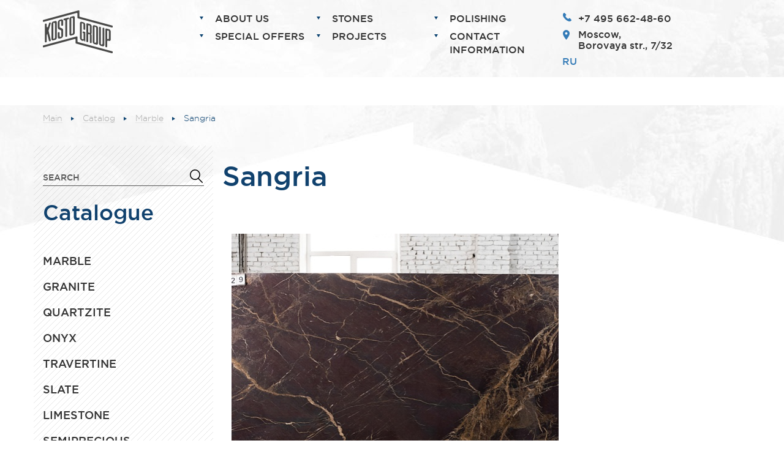

--- FILE ---
content_type: text/html; charset=UTF-8
request_url: https://en.kosto-stone.ru/catalog/mramor/sangriya/
body_size: 5513
content:
<!DOCTYPE html>
<html lang="ru">
<head>
    <meta charset="UTF-8">
    <meta name="viewport" content="width=device-width, initial-scale=1">
    <title>Sangria</title>
    <meta http-equiv="Content-Type" content="text/html; charset=UTF-8" />
<meta name="keywords" content="Sangria" />
<meta name="description" content="Сангрия     Страна: Греция    Цвет: коричневый    Слэбы: толщина 20 мм" />
<link href="/bitrix/js/ui/design-tokens/dist/ui.design-tokens.min.css?168491214722029" type="text/css"  rel="stylesheet" />
<link href="/bitrix/js/ui/fonts/opensans/ui.font.opensans.min.css?16849121352320" type="text/css"  rel="stylesheet" />
<link href="/bitrix/js/main/popup/dist/main.popup.bundle.min.css?168491220025089" type="text/css"  rel="stylesheet" />
<link href="/bitrix/cache/css/en/kostogroup_en/template_b097e46b1a5518af5d3990aa87c22aa7/template_b097e46b1a5518af5d3990aa87c22aa7_v1.css?1741862396286377" type="text/css"  data-template-style="true" rel="stylesheet" />
<script type="ecb2e7a0dacd9a6a31b9dd29-text/javascript">if(!window.BX)window.BX={};if(!window.BX.message)window.BX.message=function(mess){if(typeof mess==='object'){for(let i in mess) {BX.message[i]=mess[i];} return true;}};</script>
<script type="ecb2e7a0dacd9a6a31b9dd29-text/javascript">(window.BX||top.BX).message({'JS_CORE_LOADING':'Загрузка...','JS_CORE_NO_DATA':'- Нет данных -','JS_CORE_WINDOW_CLOSE':'Закрыть','JS_CORE_WINDOW_EXPAND':'Развернуть','JS_CORE_WINDOW_NARROW':'Свернуть в окно','JS_CORE_WINDOW_SAVE':'Сохранить','JS_CORE_WINDOW_CANCEL':'Отменить','JS_CORE_WINDOW_CONTINUE':'Продолжить','JS_CORE_H':'ч','JS_CORE_M':'м','JS_CORE_S':'с','JSADM_AI_HIDE_EXTRA':'Скрыть лишние','JSADM_AI_ALL_NOTIF':'Показать все','JSADM_AUTH_REQ':'Требуется авторизация!','JS_CORE_WINDOW_AUTH':'Войти','JS_CORE_IMAGE_FULL':'Полный размер'});</script>

<script type="ecb2e7a0dacd9a6a31b9dd29-text/javascript" src="/bitrix/js/main/core/core.min.js?1684912230220477"></script>

<script type="ecb2e7a0dacd9a6a31b9dd29-text/javascript">BX.setJSList(['/bitrix/js/main/core/core_ajax.js','/bitrix/js/main/core/core_promise.js','/bitrix/js/main/polyfill/promise/js/promise.js','/bitrix/js/main/loadext/loadext.js','/bitrix/js/main/loadext/extension.js','/bitrix/js/main/polyfill/promise/js/promise.js','/bitrix/js/main/polyfill/find/js/find.js','/bitrix/js/main/polyfill/includes/js/includes.js','/bitrix/js/main/polyfill/matches/js/matches.js','/bitrix/js/ui/polyfill/closest/js/closest.js','/bitrix/js/main/polyfill/fill/main.polyfill.fill.js','/bitrix/js/main/polyfill/find/js/find.js','/bitrix/js/main/polyfill/matches/js/matches.js','/bitrix/js/main/polyfill/core/dist/polyfill.bundle.js','/bitrix/js/main/core/core.js','/bitrix/js/main/polyfill/intersectionobserver/js/intersectionobserver.js','/bitrix/js/main/lazyload/dist/lazyload.bundle.js','/bitrix/js/main/polyfill/core/dist/polyfill.bundle.js','/bitrix/js/main/parambag/dist/parambag.bundle.js']);
</script>
<script type="ecb2e7a0dacd9a6a31b9dd29-text/javascript">(window.BX||top.BX).message({'LANGUAGE_ID':'ru','FORMAT_DATE':'DD.MM.YYYY','FORMAT_DATETIME':'DD.MM.YYYY HH:MI:SS','COOKIE_PREFIX':'BITRIX_SM','SERVER_TZ_OFFSET':'10800','UTF_MODE':'Y','SITE_ID':'en','SITE_DIR':'/','USER_ID':'','SERVER_TIME':'1769508053','USER_TZ_OFFSET':'0','USER_TZ_AUTO':'Y','bitrix_sessid':'f3418e03d0e8abe210e0a5b465d717b0'});</script>


<script type="ecb2e7a0dacd9a6a31b9dd29-text/javascript" src="/bitrix/cache/js/en/kostogroup_en/kernel_main/kernel_main_v1.js?174186239617130"></script>
<script type="ecb2e7a0dacd9a6a31b9dd29-text/javascript" src="/bitrix/js/ui/dexie/dist/dexie3.bundle.min.js?168491213788295"></script>
<script type="ecb2e7a0dacd9a6a31b9dd29-text/javascript" src="/bitrix/js/main/core/core_ls.min.js?15873760127365"></script>
<script type="ecb2e7a0dacd9a6a31b9dd29-text/javascript" src="/bitrix/js/main/core/core_frame_cache.min.js?165423743511264"></script>
<script type="ecb2e7a0dacd9a6a31b9dd29-text/javascript" src="/bitrix/js/main/popup/dist/main.popup.bundle.min.js?168491219665492"></script>
<script type="ecb2e7a0dacd9a6a31b9dd29-text/javascript">BX.setJSList(['/bitrix/js/main/core/core_fx.js','/bitrix/templates/kostogroup_en/scripts/jquery-1.12.0.min.js','/bitrix/templates/kostogroup_en/scripts/bootstrap.js','/bitrix/templates/kostogroup_en/scripts/jquery.formstyler.min.js','/bitrix/templates/kostogroup_en/scripts/jquery.bxslider.min.js','/bitrix/templates/kostogroup_en/scripts/jquery.colorbox-min.js','/bitrix/templates/kostogroup_en/scripts/main.js']);</script>
<script type="ecb2e7a0dacd9a6a31b9dd29-text/javascript">BX.setCSSList(['/bitrix/templates/kostogroup_en/css/bootstrap.css','/bitrix/templates/kostogroup_en/css/bootstrap-theme.css','/bitrix/templates/kostogroup_en/css/colorbox.css','/bitrix/templates/kostogroup_en/css/lightslider.css','/bitrix/templates/kostogroup_en/css/main.css','/bitrix/templates/kostogroup_en/css/new_main.css','/bitrix/templates/kostogroup_en/css/font-awesome.min.css']);</script>


<script type="ecb2e7a0dacd9a6a31b9dd29-text/javascript" src="/bitrix/cache/js/en/kostogroup_en/template_c76f8502b28aa279cc2c8e742d386ae1/template_c76f8502b28aa279cc2c8e742d386ae1_v1.js?1741862396229137"></script>
<script type="ecb2e7a0dacd9a6a31b9dd29-text/javascript">var _ba = _ba || []; _ba.push(["aid", "19e7c6b4c12353e4894ec2ae4b646b85"]); _ba.push(["host", "en.kosto-stone.ru"]); (function() {var ba = document.createElement("script"); ba.type = "text/javascript"; ba.async = true;ba.src = (document.location.protocol == "https:" ? "https://" : "http://") + "bitrix.info/ba.js";var s = document.getElementsByTagName("script")[0];s.parentNode.insertBefore(ba, s);})();</script>


    <link rel="icon" href="/favicon.ico" type="image/x-icon">
    <link rel="shortcut icon" href="/favicon.ico" type="image/x-icon">
<!-- Yandex.Metrika counter -->
<script type="ecb2e7a0dacd9a6a31b9dd29-text/javascript">
   (function(m,e,t,r,i,k,a){m[i]=m[i]||function(){(m[i].a=m[i].a||[]).push(arguments)};
   m[i].l=1*new Date();k=e.createElement(t),a=e.getElementsByTagName(t)[0],k.async=1,k.src=r,a.parentNode.insertBefore(k,a)})
   (window, document, "script", "https://mc.yandex.ru/metrika/tag.js", "ym");

   ym(62356615, "init", {
        clickmap:true,
        trackLinks:true,
        accurateTrackBounce:true,
        webvisor:true
   });
</script>
<noscript><div><img src="https://mc.yandex.ru/watch/62356615" style="position:absolute; left:-9999px;" alt="" /></div></noscript>
<!-- /Yandex.Metrika counter -->
<script src="//code.jivosite.com/widget/wCI6iomR0m" async type="ecb2e7a0dacd9a6a31b9dd29-text/javascript"></script>
</head>
<body class="card2">

<div class="my-wrap">

    <!-- +[.my-header] -->
    <div class="my-header">

        <div class="container">
            <div class="my-logo"><a href="/">
                                            <img src="/bitrix/templates/kostogroup_en/files/logo-inner.png" alt="">
                                    </a></div>
            <div class="my-conts">
                <p class="p1">
 <span class="ya-phone">+7 495 662-48-60</span>
</p>
  <p class="p2">
	 Moscow, <br>
	 Borovaya str., 7/32
</p>
  <a href="//kosto-stone.ru/catalog/mramor/sangriya/">RU</a><br>

            </div>
            <div class="my-tm cll">
                <div class="my-trigger left">
                    <a href="/">
                        <svg fill="#000000" height="40" viewBox="0 0 24 24" width="40" xmlns="http://www.w3.org/2000/svg">
                            <path d="M10 20v-6h4v6h5v-8h3L12 3 2 12h3v8z"/>
                            <path d="M0 0h24v24H0z" fill="none"/>
                        </svg>
                    </a>
                </div>
                <div class="my-trigger right js-menu-trigger">
                    <svg fill="#000000" height="40" viewBox="0 0 24 24" width="40" xmlns="http://www.w3.org/2000/svg">
                        <path d="M3 13h2v-2H3v2zm0 4h2v-2H3v2zm0-8h2V7H3v2zm4 4h14v-2H7v2zm0 4h14v-2H7v2zM7 7v2h14V7H7z"/>
                        <path d="M0 0h24v24H0z" fill="none"/>
                    </svg>
                </div>
                <div class="tm-back"></div>
                <div class="my-tm-list">
                    <div class="my-trigger-hide">
                        <svg fill="#000000" height="40" viewBox="0 0 24 24" width="40" xmlns="http://www.w3.org/2000/svg">
                            <path d="M0 0h24v24H0z" fill="none"/>
                            <path d="M22 3H7c-.69 0-1.23.35-1.59.88L0 12l5.41 8.11c.36.53.9.89 1.59.89h15c1.1 0 2-.9 2-2V5c0-1.1-.9-2-2-2zm-3 12.59L17.59 17 14 13.41 10.41 17 9 15.59 12.59 12 9 8.41 10.41 7 14 10.59 17.59 7 19 8.41 15.41 12 19 15.59z"/>
                        </svg>
                    </div>

                                            <!--'start_frame_cache_LkGdQn'-->

	<ul class="cls">



	
				<li>
				<a class="has-sibling" href="/about/">About us</a>
				<ul>

	
	


	
	
						<li>
					<a href="/about">Story</a>
				</li>
		
	
	


	
	
						<li>
					<a href="/virtual-tour">Virtual tour</a>
				</li>
		
	
	


	
	
						<li>
					<a href="/vystavki">Exhibitions</a>
				</li>
		
	
	


	
	
						<li>
					<a href="/production">Production</a>
				</li>
		
	
	


	
	
						<li>
					<a href="/uslugi">Services</a>
				</li>
		
	
	


	
	
						<li>
					<a href="/perepolirovka">Polishing</a>
				</li>
		
	
	


			</ul></li>	
	
						<li>
					<a href="/catalog/">Stones</a>
				</li>
		
	
	


	
	
						<li>
					<a href="/perepolirovka/">Polishing</a>
				</li>
		
	
	


	
	
						<li>
					<a href="/sale/">Special offers</a>
				</li>
		
	
	


	
	
						<li>
					<a href="/portfolio/">Projects</a>
				</li>
		
	
	


	
	
						<li>
					<a href="/contacts/">Contact information</a>
				</li>
		
	
	


</ul>
<!--'end_frame_cache_LkGdQn'-->                    
                </div>
            </div>
        </div>
    </div>
    <!-- -[.my-header] -->


    
    

                <div class="path container"><a href="/">Main</a><div class="path-sep"></div><a href="/catalog/">Catalog</a><div class="path-sep"></div><a href="/catalog/mramor/">Marble</a><div class="path-sep"></div>Sangria</div>                                <!-- +[.my-content] -->
                <div class="my-content container">
                    <div class="row">
                                                        
<div class="col-md-3 my-lc">
    <div class="my-search">
        <form action="/search/">
            <input type="text" name="q" class="styler" placeholder="search">
            <input type="submit">
        </form>
    </div>
    <nav>
        <h2>Catalogue</h2>
        <div class="my-lm cll">

                <ul>
                    <li><a href="/catalog/sale/"></a></li>
                        <li><a href="/catalog/turetskiy-mramor/"></a></li>
                        <li><a href="/catalog/mramor/">Marble</a></li>
                        <li><a href="/catalog/granit/">Granite</a></li>
                        <li><a href="/catalog/quartzite/">Quartzite</a></li>
                        <li><a href="/catalog/oniks/">Onyx</a></li>
                        <li><a href="/catalog/travertin/">Travertine</a></li>
                        <li><a href="/catalog/slanets/">Slate</a></li>
                        <li><a href="/catalog/izvestnyak/">Limestone</a></li>
                        <li><a href="/catalog/poludragotsenye/">Semiprecious</a></li>
                        <li><a href="/catalog/luxury-elegant/">Luxury and Elegance</a></li>
                        <li><a href="/catalog/bruschatka/">Paving stones</a></li>
                        <li><a href="/catalog/aglomerat/">Agglomerate</a></li>
                        <li><a href="/catalog/gotovye-izdeliya/">Ready-made items</a></li>
                </ul>
        </div>
    </nav>
</div>
<!-- -[left] -->

<!-- +[right] -->
<div class="col-md-9 my-rc">
    <article>
        <h1 class="card2">Sangria</h1>
<div class="container-fluid">
    <div class="row">

        <div class="col-sm-8">
            <div class="my-card2-imager">
                <a href="/upload/iblock/67d/lfjhf7k4o4xidcybb0o0kqocmocncwrk.jpg" class="colorbox active"><img src="/upload/resize_cache/iblock/67d/535_499_2/lfjhf7k4o4xidcybb0o0kqocmocncwrk.jpg" alt=""></a>
                            </div>
            <div class="my-card2-imager_pager cls">
                <a href="#0" data-index="0"><img src="/upload/resize_cache/iblock/67d/164_150_2/lfjhf7k4o4xidcybb0o0kqocmocncwrk.jpg" alt=""></a>
                                
            </div>
        </div>

        <div class="col-sm-4">
            <div class="my-card-text">
                            </div>
        </div>

    </div>
</div>

    </article>
</div>

<!-- -[right] -->
    
        </div>
    </div>
    
<!-- +[.my-same-wrap] -->
<div class="container my-same-wrap v2">
    <article>
        <h1 class="same">Similar stones</h1>
        <div class="row">
                                    <div class="col-sm-3" >
                <a href="/catalog/mramor/striato-elegante/" class="my-same"><div class="my-same-more">Details</div><img src="/upload/resize_cache/iblock/dbc/262_282_2/rlow0fdzblknv9j1zag3tclk92o1w9vc.jpeg" alt=""></a>
            </div>
                
                                        <div class="col-sm-3" >
                <a href="/catalog/mramor/art-gray/" class="my-same"><div class="my-same-more">Details</div><img src="/upload/resize_cache/iblock/213/262_282_2/iob9m0h642jgzg7mww5v25vd2256d0p0.jpg" alt=""></a>
            </div>
                
                                        <div class="col-sm-3" >
                <a href="/catalog/mramor/bilbao/" class="my-same"><div class="my-same-more">Details</div><img src="/upload/resize_cache/iblock/e0f/262_282_2/1qsm1cjod6gnecw2ldk6nru6sgfqplj9.jpg" alt=""></a>
            </div>
                
                                        <div class="col-sm-3" >
                <a href="/catalog/mramor/afion-violet/" class="my-same"><div class="my-same-more">Details</div><img src="/upload/resize_cache/iblock/7d3/262_282_2/rc8bpk9wplg3ia1z9hhr810mzetbim7u.jpg" alt=""></a>
            </div>
                
                                        <div class="col-sm-3" style="display:none">
                <a href="/catalog/mramor/kafe-amore/" class="my-same"><div class="my-same-more">Details</div><img src="/upload/resize_cache/iblock/954/262_282_2/q7oetgssh7rznq75empl7tq2utagb4ig.jpg" alt=""></a>
            </div>
                
                                        <div class="col-sm-3" style="display:none">
                <a href="/catalog/mramor/golden-nayt/" class="my-same"><div class="my-same-more">Details</div><img src="/upload/resize_cache/iblock/f5c/262_282_2/p5m92kpc7wynufw3idqi1le7x1e2ov0f.jpg" alt=""></a>
            </div>
                
                                        <div class="col-sm-3" style="display:none">
                <a href="/catalog/mramor/santorini/" class="my-same"><div class="my-same-more">Details</div><img src="/upload/resize_cache/iblock/f3c/262_282_2/lyx12auxwdyqo9bh6eeecryuv2mslh4c.jpg" alt=""></a>
            </div>
                
                                        <div class="col-sm-3" style="display:none">
                <a href="/catalog/mramor/rosso-vintazh/" class="my-same"><div class="my-same-more">Details</div><img src="/upload/resize_cache/iblock/7ba/262_282_2/lwx8zp4iy01s198w6nzgay7zgzshfv3b.jpg" alt=""></a>
            </div>
                
                                        <div class="col-sm-3" style="display:none">
                <a href="/catalog/mramor/rosa-portugalo-avrora/" class="my-same"><div class="my-same-more">Details</div><img src="/upload/resize_cache/iblock/3a1/262_282_2/v471vzoluzuh54xyrhfyq6qlfic6b50p.jpg" alt=""></a>
            </div>
                
                                        <div class="col-sm-3" style="display:none">
                <a href="/catalog/mramor/kamuflyazh/" class="my-same"><div class="my-same-more">Details</div><img src="/upload/resize_cache/iblock/44c/262_282_2/nutt7bdeleg8zkm7uszxno3v2lsxpsc4.jpg" alt=""></a>
            </div>
                
                                        <div class="col-sm-3" style="display:none">
                <a href="/catalog/mramor/stradivari/" class="my-same"><div class="my-same-more">Details</div><img src="/upload/resize_cache/iblock/c85/262_282_2/b801vi11t2eoz8vspa1i1sj2a3gdp7ig.jpg" alt=""></a>
            </div>
                
                                        <div class="col-sm-3" style="display:none">
                <a href="/catalog/mramor/light-emperador/" class="my-same"><div class="my-same-more">Details</div><img src="/upload/resize_cache/iblock/e9a/262_282_2/e9ac07dbd7eac8e3b617ebf61ec515ab.JPG" alt=""></a>
            </div>
                
                                        <div class="col-sm-3" style="display:none">
                <a href="/catalog/mramor/illyuzhen/" class="my-same"><div class="my-same-more">Details</div><img src="/upload/resize_cache/iblock/199/262_282_2/19986198d7278a9fef253b105d430fe8.jpg" alt=""></a>
            </div>
                
                                        <div class="col-sm-3" style="display:none">
                <a href="/catalog/mramor/etruskan-rouz/" class="my-same"><div class="my-same-more">Details</div><img src="/upload/resize_cache/iblock/e42/262_282_2/e4204463879334c7aedec3f34f53cab5.jpg" alt=""></a>
            </div>
                
                                        <div class="col-sm-3" style="display:none">
                <a href="/catalog/mramor/silver-veyv/" class="my-same"><div class="my-same-more">Details</div><img src="/upload/resize_cache/iblock/b27/262_282_2/b27b3ff6361a10d9b1a723a5a4ddf812.jpg" alt=""></a>
            </div>
                
                                        <div class="col-sm-3" style="display:none">
                <a href="/catalog/mramor/palissandro-klassiko-new/" class="my-same"><div class="my-same-more">Details</div><img src="/upload/resize_cache/iblock/361/262_282_2/3612e39019e4cafc3a5c7541c9aa43dd.jpg" alt=""></a>
            </div>
                
                                        <div class="col-sm-3" style="display:none">
                <a href="/catalog/mramor/olive-maron/" class="my-same"><div class="my-same-more">Details</div><img src="/upload/resize_cache/iblock/c87/262_282_2/c87fd18116a67d6a5b7fcec18f5f4f1d.jpg" alt=""></a>
            </div>
                
                                        <div class="col-sm-3" style="display:none">
                <a href="/catalog/mramor/armani-brown-/" class="my-same"><div class="my-same-more">Details</div><img src="/upload/resize_cache/iblock/9e3/262_282_2/9e3d5f7ea03be6ea58667675b345534e.jpg" alt=""></a>
            </div>
                
                                        <div class="col-sm-3" style="display:none">
                <a href="/catalog/mramor/cafe-moka/" class="my-same"><div class="my-same-more">Details</div><img src="/upload/resize_cache/iblock/d11/262_282_2/d11c786708942583fa0313c67d40f16e.jpg" alt=""></a>
            </div>
                
                                        <div class="col-sm-3" style="display:none">
                <a href="/catalog/mramor/fior-di-bosco/" class="my-same"><div class="my-same-more">Details</div><img src="/upload/resize_cache/iblock/a4d/262_282_2/a4dcd7522211d236dd56d35007592dc9.jpg" alt=""></a>
            </div>
                
                                        <div class="col-sm-3" style="display:none">
                <a href="/catalog/mramor/palissandro-extra/" class="my-same"><div class="my-same-more">Details</div><img src="/upload/resize_cache/iblock/fdf/262_282_2/fdf74f164b5706ce88a2477a59f16b50.jpg" alt=""></a>
            </div>
                
                                        <div class="col-sm-3" style="display:none">
                <a href="/catalog/mramor/rosso-damasko/" class="my-same"><div class="my-same-more">Details</div><img src="/upload/resize_cache/iblock/091/262_282_2/rdmi9hm7f21io3evddiqpqi435sybrgu.jpg" alt=""></a>
            </div>
                
                                        <div class="col-sm-3" style="display:none">
                <a href="/catalog/mramor/palissandro-brown/" class="my-same"><div class="my-same-more">Details</div><img src="/upload/resize_cache/iblock/5e7/262_282_2/6ol8xdvwlaafojzj62jfediup8t3xxo7.jpg" alt=""></a>
            </div>
                
                                        <div class="col-sm-3" style="display:none">
                <a href="/catalog/mramor/silver-wave-brown/" class="my-same"><div class="my-same-more">Details</div><img src="/upload/resize_cache/iblock/752/262_282_2/7529a32ab403e9b294a14f8dd7e0f1d8.jpg" alt=""></a>
            </div>
                
                                        <div class="col-sm-3" style="display:none">
                <a href="/catalog/mramor/vintage-brown/" class="my-same"><div class="my-same-more">Details</div><img src="/upload/resize_cache/iblock/9d3/262_282_2/9d3f8dd95afc410ed1e8d811f130d194.jpg" alt=""></a>
            </div>
                
                                        <div class="col-sm-3" style="display:none">
                <a href="/catalog/mramor/confusion/" class="my-same"><div class="my-same-more">Details</div><img src="/upload/resize_cache/iblock/7f1/262_282_2/7f14f1d5d8b84b7823d5fda5a4f6337f.jpg" alt=""></a>
            </div>
                
                                        <div class="col-sm-3" style="display:none">
                <a href="/catalog/mramor/eramosa/" class="my-same"><div class="my-same-more">Details</div><img src="/upload/resize_cache/iblock/1a7/262_282_2/1a750bf38b2e59f3ef0d657acf590fd6.jpg" alt=""></a>
            </div>
                
                                        <div class="col-sm-3" style="display:none">
                <a href="/catalog/mramor/diaspro-fensi/" class="my-same"><div class="my-same-more">Details</div><img src="/upload/resize_cache/iblock/40c/262_282_2/40c995bf57d590b3195241fc2a77d0a2.jpg" alt=""></a>
            </div>
                
                        </div>
                <footer><div class="tac"><a href="#" id="more-button" class="more-button">more stone</a></div></footer>
            </article>
</div>
<!-- -[.my-same-wrap] -->        
</div>
<!-- +[.my-footer] -->
<div class="my-footer cls container">
    <div class="my-logo-bot"><a href=""><img src="/bitrix/templates/kostogroup_en/files/logobot.png" alt=""></a></div>
    <div class="my-bot-menu cll col-md-0">
        <!--'start_frame_cache_XEVOpk'-->
    <ul class="cls">
                    <li>
                <a href="/sale/"  class="link_page">Special offers</a>
            </li>
                    <li>
                <a href="/catalog"  class="link_page">Stones</a>
            </li>
                    <li>
                <a href="/portfolio/"  class="link_page">Projects</a>
            </li>
                    <li>
                <a href="/perepolirovka"  class="link_page">Polishing</a>
            </li>
                    <li>
                <a href="/about"  class="link_page">About us</a>
            </li>
                    <li>
                <a href="/contacts"  class="link_page">Contact information</a>
            </li>
            </ul>
<!--'end_frame_cache_XEVOpk'-->
    </div>
    <div class="my-conts">
        <p class="p1">
 <span class="ya-phone">+7 495 662-48-60</span>
</p>
<p class="p2">
	 Moscow, <br>
	 Borovaya str., 7/32<br>
</p>
<p class="c1">
	 KoSto Group company © 2026 <br>
 <a href="https://www.instagram.com/kosto_group/" target="_blank"><i class="fa fa-instagram fa-2x" aria-hidden="true"></i></a>
</p>
    </div>

</div>
<!-- -[.my-footer] -->
<script src="/bitrix/templates/kostogroup/scripts/lightslider.js" type="ecb2e7a0dacd9a6a31b9dd29-text/javascript"></script>
<script src="/cdn-cgi/scripts/7d0fa10a/cloudflare-static/rocket-loader.min.js" data-cf-settings="ecb2e7a0dacd9a6a31b9dd29-|49" defer></script><script defer src="https://static.cloudflareinsights.com/beacon.min.js/vcd15cbe7772f49c399c6a5babf22c1241717689176015" integrity="sha512-ZpsOmlRQV6y907TI0dKBHq9Md29nnaEIPlkf84rnaERnq6zvWvPUqr2ft8M1aS28oN72PdrCzSjY4U6VaAw1EQ==" data-cf-beacon='{"version":"2024.11.0","token":"007d25cc76d84922b5b7940211c0ebf7","r":1,"server_timing":{"name":{"cfCacheStatus":true,"cfEdge":true,"cfExtPri":true,"cfL4":true,"cfOrigin":true,"cfSpeedBrain":true},"location_startswith":null}}' crossorigin="anonymous"></script>
</body>
</html>